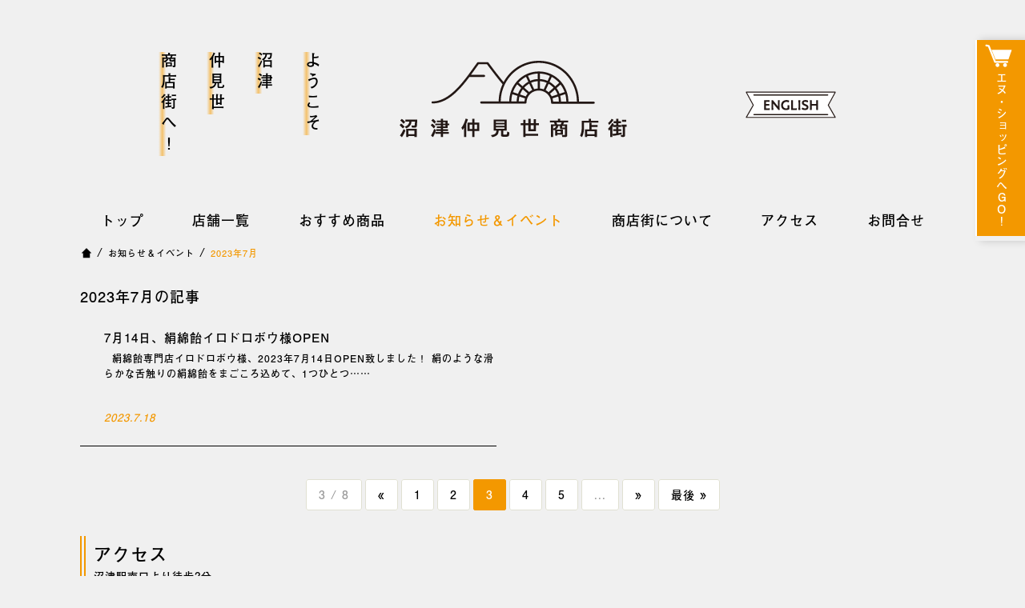

--- FILE ---
content_type: text/html; charset=UTF-8
request_url: https://www.numazu-nakamise.jp/2023/07/page/3/
body_size: 6158
content:
<!DOCTYPE HTML>
<html lang="ja">

<head>
    <meta charset="UTF-8">
    <meta name="viewport" content="width=device-width, initial-scale=1.0, minimum-scale=1.0">
    <meta http-equiv="X-UA-Compatible" content="IE=Edge">
    <title>2023年7月 ｜ お知らせ＆イベント | 沼津仲見世商店街</title>
	<meta name="description" content="沼津仲見世商店街のホームページへようこそ！商店情報からイベント情報やおすすめ商品など魅力的な情報を発信していきます！">
	<meta name="keywords" content="沼津市,沼津,仲見世,仲見世商店街,商店,店,飲食店,地図,場所,駐車場,買い物,ショッピング">
    <link rel="stylesheet" href="https://www.numazu-nakamise.jp/wp/wp-content/themes/nakamise/css/style-pc.css" media="screen and (min-width: 1080px), print">
    <link rel="stylesheet" href="https://www.numazu-nakamise.jp/wp/wp-content/themes/nakamise/css/style-sp.css" media="screen and (max-width: 1079px)">
    <link rel="stylesheet" href="https://www.numazu-nakamise.jp/wp/wp-content/themes/nakamise/css/newscat-pc.css" media="screen and (min-width: 1080px), print">
    <link rel="stylesheet" href="https://www.numazu-nakamise.jp/wp/wp-content/themes/nakamise/css/newscat-sp.css" media="screen and (max-width: 1079px)">
    <link rel="stylesheet" href="https://www.numazu-nakamise.jp/wp/wp-content/themes/nakamise/css/drawer.css" media="screen and (max-width: 1079px)">
	<link rel="stylesheet" href="https://www.numazu-nakamise.jp/wp/wp-content/themes/nakamise/css/animate.css">
    <link rel="apple-touch-icon" href="https://www.numazu-nakamise.jp/wp/wp-content/themes/nakamise/images/apple-touch-icon.png">
    <link rel="icon" type="image/png" sizes="256x256" href="https://www.numazu-nakamise.jp/wp/wp-content/themes/nakamise/images/icon-256x256.png">
    <script src="https://www.numazu-nakamise.jp/wp/wp-content/themes/nakamise/js/jquery-3.4.1.min.js" defer></script>
	<script src="https://www.numazu-nakamise.jp/wp/wp-content/themes/nakamise/js/drawer.js" defer></script>
    <script src="https://www.numazu-nakamise.jp/wp/wp-content/themes/nakamise/js/iscroll.js" defer></script>
	<script src="https://www.numazu-nakamise.jp/wp/wp-content/themes/nakamise/js/pagetop.js" defer></script>
    <script src="https://www.numazu-nakamise.jp/wp/wp-content/themes/nakamise/js/nakamise-page.js" defer></script>
	<link rel="preconnect" href="https://fonts.gstatic.com">
	<link href="https://fonts.googleapis.com/css2?family=Montserrat:ital,wght@1,600&display=swap" rel="stylesheet">
	<script>
	  (function(d) {
		var config = {
		  kitId: 'fmf3cvg',
		  scriptTimeout: 3000,
		  async: true
		},
		h=d.documentElement,t=setTimeout(function(){h.className=h.className.replace(/\bwf-loading\b/g,"")+" wf-inactive";},config.scriptTimeout),tk=d.createElement("script"),f=false,s=d.getElementsByTagName("script")[0],a;h.className+=" wf-loading";tk.src='https://use.typekit.net/'+config.kitId+'.js';tk.async=true;tk.onload=tk.onreadystatechange=function(){a=this.readyState;if(f||a&&a!="complete"&&a!="loaded")return;f=true;clearTimeout(t);try{Typekit.load(config)}catch(e){}};s.parentNode.insertBefore(tk,s)
	  })(document);
	</script>
	
	<!-- Global site tag (gtag.js) - Google Analytics -->
<script async src="https://www.googletagmanager.com/gtag/js?id=UA-188526329-1"></script>
<script>
  window.dataLayer = window.dataLayer || [];
  function gtag(){dataLayer.push(arguments);}
  gtag('js', new Date());

  gtag('config', 'UA-188526329-1');
</script>

	
		<!-- Global site tag (gtag.js) - Google Analytics -->
<script async src="https://www.googletagmanager.com/gtag/js?id=G-7DFDCQCQ8J"></script>
<script>
  window.dataLayer = window.dataLayer || [];
  function gtag(){dataLayer.push(arguments);}
  gtag('js', new Date());

  gtag('config', 'G-7DFDCQCQ8J');
</script>
	
<style id='global-styles-inline-css' type='text/css'>
:root{--wp--preset--aspect-ratio--square: 1;--wp--preset--aspect-ratio--4-3: 4/3;--wp--preset--aspect-ratio--3-4: 3/4;--wp--preset--aspect-ratio--3-2: 3/2;--wp--preset--aspect-ratio--2-3: 2/3;--wp--preset--aspect-ratio--16-9: 16/9;--wp--preset--aspect-ratio--9-16: 9/16;--wp--preset--color--black: #000000;--wp--preset--color--cyan-bluish-gray: #abb8c3;--wp--preset--color--white: #ffffff;--wp--preset--color--pale-pink: #f78da7;--wp--preset--color--vivid-red: #cf2e2e;--wp--preset--color--luminous-vivid-orange: #ff6900;--wp--preset--color--luminous-vivid-amber: #fcb900;--wp--preset--color--light-green-cyan: #7bdcb5;--wp--preset--color--vivid-green-cyan: #00d084;--wp--preset--color--pale-cyan-blue: #8ed1fc;--wp--preset--color--vivid-cyan-blue: #0693e3;--wp--preset--color--vivid-purple: #9b51e0;--wp--preset--gradient--vivid-cyan-blue-to-vivid-purple: linear-gradient(135deg,rgb(6,147,227) 0%,rgb(155,81,224) 100%);--wp--preset--gradient--light-green-cyan-to-vivid-green-cyan: linear-gradient(135deg,rgb(122,220,180) 0%,rgb(0,208,130) 100%);--wp--preset--gradient--luminous-vivid-amber-to-luminous-vivid-orange: linear-gradient(135deg,rgb(252,185,0) 0%,rgb(255,105,0) 100%);--wp--preset--gradient--luminous-vivid-orange-to-vivid-red: linear-gradient(135deg,rgb(255,105,0) 0%,rgb(207,46,46) 100%);--wp--preset--gradient--very-light-gray-to-cyan-bluish-gray: linear-gradient(135deg,rgb(238,238,238) 0%,rgb(169,184,195) 100%);--wp--preset--gradient--cool-to-warm-spectrum: linear-gradient(135deg,rgb(74,234,220) 0%,rgb(151,120,209) 20%,rgb(207,42,186) 40%,rgb(238,44,130) 60%,rgb(251,105,98) 80%,rgb(254,248,76) 100%);--wp--preset--gradient--blush-light-purple: linear-gradient(135deg,rgb(255,206,236) 0%,rgb(152,150,240) 100%);--wp--preset--gradient--blush-bordeaux: linear-gradient(135deg,rgb(254,205,165) 0%,rgb(254,45,45) 50%,rgb(107,0,62) 100%);--wp--preset--gradient--luminous-dusk: linear-gradient(135deg,rgb(255,203,112) 0%,rgb(199,81,192) 50%,rgb(65,88,208) 100%);--wp--preset--gradient--pale-ocean: linear-gradient(135deg,rgb(255,245,203) 0%,rgb(182,227,212) 50%,rgb(51,167,181) 100%);--wp--preset--gradient--electric-grass: linear-gradient(135deg,rgb(202,248,128) 0%,rgb(113,206,126) 100%);--wp--preset--gradient--midnight: linear-gradient(135deg,rgb(2,3,129) 0%,rgb(40,116,252) 100%);--wp--preset--font-size--small: 13px;--wp--preset--font-size--medium: 20px;--wp--preset--font-size--large: 36px;--wp--preset--font-size--x-large: 42px;--wp--preset--spacing--20: 0.44rem;--wp--preset--spacing--30: 0.67rem;--wp--preset--spacing--40: 1rem;--wp--preset--spacing--50: 1.5rem;--wp--preset--spacing--60: 2.25rem;--wp--preset--spacing--70: 3.38rem;--wp--preset--spacing--80: 5.06rem;--wp--preset--shadow--natural: 6px 6px 9px rgba(0, 0, 0, 0.2);--wp--preset--shadow--deep: 12px 12px 50px rgba(0, 0, 0, 0.4);--wp--preset--shadow--sharp: 6px 6px 0px rgba(0, 0, 0, 0.2);--wp--preset--shadow--outlined: 6px 6px 0px -3px rgb(255, 255, 255), 6px 6px rgb(0, 0, 0);--wp--preset--shadow--crisp: 6px 6px 0px rgb(0, 0, 0);}:where(.is-layout-flex){gap: 0.5em;}:where(.is-layout-grid){gap: 0.5em;}body .is-layout-flex{display: flex;}.is-layout-flex{flex-wrap: wrap;align-items: center;}.is-layout-flex > :is(*, div){margin: 0;}body .is-layout-grid{display: grid;}.is-layout-grid > :is(*, div){margin: 0;}:where(.wp-block-columns.is-layout-flex){gap: 2em;}:where(.wp-block-columns.is-layout-grid){gap: 2em;}:where(.wp-block-post-template.is-layout-flex){gap: 1.25em;}:where(.wp-block-post-template.is-layout-grid){gap: 1.25em;}.has-black-color{color: var(--wp--preset--color--black) !important;}.has-cyan-bluish-gray-color{color: var(--wp--preset--color--cyan-bluish-gray) !important;}.has-white-color{color: var(--wp--preset--color--white) !important;}.has-pale-pink-color{color: var(--wp--preset--color--pale-pink) !important;}.has-vivid-red-color{color: var(--wp--preset--color--vivid-red) !important;}.has-luminous-vivid-orange-color{color: var(--wp--preset--color--luminous-vivid-orange) !important;}.has-luminous-vivid-amber-color{color: var(--wp--preset--color--luminous-vivid-amber) !important;}.has-light-green-cyan-color{color: var(--wp--preset--color--light-green-cyan) !important;}.has-vivid-green-cyan-color{color: var(--wp--preset--color--vivid-green-cyan) !important;}.has-pale-cyan-blue-color{color: var(--wp--preset--color--pale-cyan-blue) !important;}.has-vivid-cyan-blue-color{color: var(--wp--preset--color--vivid-cyan-blue) !important;}.has-vivid-purple-color{color: var(--wp--preset--color--vivid-purple) !important;}.has-black-background-color{background-color: var(--wp--preset--color--black) !important;}.has-cyan-bluish-gray-background-color{background-color: var(--wp--preset--color--cyan-bluish-gray) !important;}.has-white-background-color{background-color: var(--wp--preset--color--white) !important;}.has-pale-pink-background-color{background-color: var(--wp--preset--color--pale-pink) !important;}.has-vivid-red-background-color{background-color: var(--wp--preset--color--vivid-red) !important;}.has-luminous-vivid-orange-background-color{background-color: var(--wp--preset--color--luminous-vivid-orange) !important;}.has-luminous-vivid-amber-background-color{background-color: var(--wp--preset--color--luminous-vivid-amber) !important;}.has-light-green-cyan-background-color{background-color: var(--wp--preset--color--light-green-cyan) !important;}.has-vivid-green-cyan-background-color{background-color: var(--wp--preset--color--vivid-green-cyan) !important;}.has-pale-cyan-blue-background-color{background-color: var(--wp--preset--color--pale-cyan-blue) !important;}.has-vivid-cyan-blue-background-color{background-color: var(--wp--preset--color--vivid-cyan-blue) !important;}.has-vivid-purple-background-color{background-color: var(--wp--preset--color--vivid-purple) !important;}.has-black-border-color{border-color: var(--wp--preset--color--black) !important;}.has-cyan-bluish-gray-border-color{border-color: var(--wp--preset--color--cyan-bluish-gray) !important;}.has-white-border-color{border-color: var(--wp--preset--color--white) !important;}.has-pale-pink-border-color{border-color: var(--wp--preset--color--pale-pink) !important;}.has-vivid-red-border-color{border-color: var(--wp--preset--color--vivid-red) !important;}.has-luminous-vivid-orange-border-color{border-color: var(--wp--preset--color--luminous-vivid-orange) !important;}.has-luminous-vivid-amber-border-color{border-color: var(--wp--preset--color--luminous-vivid-amber) !important;}.has-light-green-cyan-border-color{border-color: var(--wp--preset--color--light-green-cyan) !important;}.has-vivid-green-cyan-border-color{border-color: var(--wp--preset--color--vivid-green-cyan) !important;}.has-pale-cyan-blue-border-color{border-color: var(--wp--preset--color--pale-cyan-blue) !important;}.has-vivid-cyan-blue-border-color{border-color: var(--wp--preset--color--vivid-cyan-blue) !important;}.has-vivid-purple-border-color{border-color: var(--wp--preset--color--vivid-purple) !important;}.has-vivid-cyan-blue-to-vivid-purple-gradient-background{background: var(--wp--preset--gradient--vivid-cyan-blue-to-vivid-purple) !important;}.has-light-green-cyan-to-vivid-green-cyan-gradient-background{background: var(--wp--preset--gradient--light-green-cyan-to-vivid-green-cyan) !important;}.has-luminous-vivid-amber-to-luminous-vivid-orange-gradient-background{background: var(--wp--preset--gradient--luminous-vivid-amber-to-luminous-vivid-orange) !important;}.has-luminous-vivid-orange-to-vivid-red-gradient-background{background: var(--wp--preset--gradient--luminous-vivid-orange-to-vivid-red) !important;}.has-very-light-gray-to-cyan-bluish-gray-gradient-background{background: var(--wp--preset--gradient--very-light-gray-to-cyan-bluish-gray) !important;}.has-cool-to-warm-spectrum-gradient-background{background: var(--wp--preset--gradient--cool-to-warm-spectrum) !important;}.has-blush-light-purple-gradient-background{background: var(--wp--preset--gradient--blush-light-purple) !important;}.has-blush-bordeaux-gradient-background{background: var(--wp--preset--gradient--blush-bordeaux) !important;}.has-luminous-dusk-gradient-background{background: var(--wp--preset--gradient--luminous-dusk) !important;}.has-pale-ocean-gradient-background{background: var(--wp--preset--gradient--pale-ocean) !important;}.has-electric-grass-gradient-background{background: var(--wp--preset--gradient--electric-grass) !important;}.has-midnight-gradient-background{background: var(--wp--preset--gradient--midnight) !important;}.has-small-font-size{font-size: var(--wp--preset--font-size--small) !important;}.has-medium-font-size{font-size: var(--wp--preset--font-size--medium) !important;}.has-large-font-size{font-size: var(--wp--preset--font-size--large) !important;}.has-x-large-font-size{font-size: var(--wp--preset--font-size--x-large) !important;}
/*# sourceURL=global-styles-inline-css */
</style>
</head>

<body class="drawer drawer--right">
    <div id="container-r">
        <div id="header-cover">
			<div class="header-logo-box">
				<div id="header-r-logo">
					<a href="https://www.numazu-nakamise.jp/">
						<img src="https://www.numazu-nakamise.jp/wp/wp-content/themes/nakamise/images/header_logo.png" alt="沼津仲見世商店街" width="301" height="116">
					</a>
				</div>
			</div>
			<div id="header-r">
				<h1><span>ようこそ</span><br><span>沼津</span><br><span>仲見世</span><br><span>商店街へ！</span></h1>
				<div class="header-r-en">
					<a href="https://www.numazu-nakamise.jp/english" target="_blank">
						<img src="https://www.numazu-nakamise.jp/wp/wp-content/themes/nakamise/images/header_en.png" alt="ENGLISH" width="125" height="42" title="">
					</a>
				</div>
			</div>
			<!--menu-->
			<div id="grobalmenu">
				<button type="button" class="drawer-toggle drawer-hamburger">
					<span class="sr-only">toggle navigation</span>
					<span class="drawer-hamburger-icon"></span></button>
				<nav class="drawer-nav">
					<ul class="menu-r drawer-menu">
						<li><a href="https://www.numazu-nakamise.jp/">トップ</a></li>
						<li class="br_sp"><a href="https://www.numazu-nakamise.jp/about">商店街について</a></li>
						<li class="br_sp"><a href="https://www.numazu-nakamise.jp/about#old">商店街の歴史</a></li>
						<li class="br_sp"><a href="https://www.numazu-nakamise.jp/about#admin">運営組織</a></li>
						<li><a href="https://www.numazu-nakamise.jp/shop">店舗一覧</a></li>
						<li class="br_sp"><a href="https://www.numazu-nakamise.jp/shop">商店街マップ</a></li>
						<li><a href="https://www.numazu-nakamise.jp/recommendation">おすすめ商品</a></li>
						<li class="br_sp"><a href="https://store.shopping.yahoo.co.jp/n-shopping/" target="_blank">エヌ・ショッピング Yahoo店</a></li>
						<li class="br_sp"><a href="https://www.facebook.com/n.nakamise/" target="_blank">facebookページ</a></li>
						<li class="menu-active"><a href="https://www.numazu-nakamise.jp/news">お知らせ＆イベント</a></li>
						<li class="pc-br"><a href="https://www.numazu-nakamise.jp/about">商店街について</a></li>
						<li><a href="https://www.numazu-nakamise.jp/#access">アクセス</a></li>
						<li><a href="https://www.numazu-nakamise.jp/#contact">お問合せ</a></li>
						<li class="br_sp"><a href="https://www.numazu-nakamise.jp/about#link">リンク</a></li>
						<li class="br_sp"><a href="https://www.numazu-nakamise.jp/english" target="_blank">ENGLISH</a></li>
					</ul>
				</nav>
			</div>
			<!--menu end-->
        </div>
		
		<div class="side-btn pc-br">
			<p class="side-page-btn"><a href="https://store.shopping.yahoo.co.jp/n-shopping/" target="_blank" title="エヌ・ショッピング　Yahoo!店へ">エヌ・ショッピングへGO!</a></p>
		</div><main>
	<div id="page-contents">
		<p class="pan pc-br"><a href="https://www.numazu-nakamise.jp/" title="トップページへ"><img src="https://www.numazu-nakamise.jp/wp/wp-content/themes/nakamise/images/shop/pan_home_off.png" alt="トップページへ" width="15" height="15"></a> / <a href="https://www.numazu-nakamise.jp/news">お知らせ＆イベント</a> / <span>2023年7月</span></p>

		<div class="newspage-contents">
			<p class="cat-title">2023年7月の記事</p>
			<div class="news-contents-box">
									<article>
						<div class="news-contents-box-right-flex">
							<p class="article_img2"><a href="https://www.numazu-nakamise.jp/2023/07/18/7%e6%9c%8814%e6%97%a5%e3%80%81%e7%b5%b9%e7%b6%bf%e9%a3%b4%e3%82%a4%e3%83%ad%e3%83%89%e3%83%ad%e3%83%9c%e3%82%a6%e6%a7%98open/"></a></p>
							<div class="news-contents-box-right-come news-page-inner">
								<h3><a href="https://www.numazu-nakamise.jp/2023/07/18/7%e6%9c%8814%e6%97%a5%e3%80%81%e7%b5%b9%e7%b6%bf%e9%a3%b4%e3%82%a4%e3%83%ad%e3%83%89%e3%83%ad%e3%83%9c%e3%82%a6%e6%a7%98open/">7月14日、絹綿飴イロドロボウ様OPEN</a></h3>
								<p>
								&nbsp;






絹綿飴専門店イロドロボウ様、2023年7月14日OPEN致しました！




絹のような滑らかな舌触りの絹綿飴をまごころ込めて、1つひとつ……								</p>
								<div class="news-time">
									<time>2023.7.18</time>
									<!--<p class="cat-link"><a href="">お知らせ</a></p>-->
								</div>
							</div>
						</div>
					</article>
							</div>
			<div class="prev">
				<div class='wp-pagenavi' role='navigation'>
<span class='pages'>3 / 8</span><a class="previouspostslink" rel="prev" aria-label="前のページ" href="https://www.numazu-nakamise.jp/2023/07/page/2/">«</a><a class="page smaller" title="ページ 1" href="https://www.numazu-nakamise.jp/2023/07/">1</a><a class="page smaller" title="ページ 2" href="https://www.numazu-nakamise.jp/2023/07/page/2/">2</a><span aria-current='page' class='current'>3</span><a class="page larger" title="ページ 4" href="https://www.numazu-nakamise.jp/2023/07/page/4/">4</a><a class="page larger" title="ページ 5" href="https://www.numazu-nakamise.jp/2023/07/page/5/">5</a><span class='extend'>...</span><a class="nextpostslink" rel="next" aria-label="次のページ" href="https://www.numazu-nakamise.jp/2023/07/page/4/">»</a><a class="last" aria-label="Last Page" href="https://www.numazu-nakamise.jp/2023/07/page/8/">最後 »</a>
</div>			</div>
		</div>

		<div id="access" class="map-contents">
			<div class="news-title">
				<h2>アクセス<br><span>沼津駅南口より徒歩2分</span></h2>
			</div>
		</div>
		<div class="gmap">
			<iframe src="https://www.google.com/maps/embed?pb=!1m18!1m12!1m3!1d1372.4475870455315!2d138.85797765442638!3d35.100496001536314!2m3!1f0!2f0!3f0!3m2!1i1024!2i768!4f13.1!3m3!1m2!1s0x60198560e95a08a3%3A0x5d31257c2da31d5d!2z5rK85rSl5biC5Luy6KaL5LiW5ZWG5bqX6KGX!5e0!3m2!1sja!2sjp!4v1610434121425!5m2!1sja!2sjp" width="100%" height="400" frameborder="0" style="border:0;" allowfullscreen="" aria-hidden="false" tabindex="0"></iframe>
		</div>
		<div class="facebook-btn">
			<p><a href="https://www.facebook.com/n.nakamise/" target="_blank"><span>公式アカウントをフォローして<br class="br_tb">最新情報をチェック！</span></a></p>
		</div>
		<div id="contact" class="contact-contents">
			<h2>お問合せ</h2>
			<h3>沼津仲見世商店街振興組合</h3>
			<p><a href="tel:0559632580">TEL 055-963-2580</a><br><a href="mailto:info@numazu-nakamise.jp">Mail:  info@numazu-nakamise.jp</a></p>
		</div>
		<div class="shopping-contents">
			<h3>ネットショッピングへのお問合せはこちら</h3>
			<p><a href="tel:0559435322">TEL 055-943-5322</a><br></p>
		</div>
	</div>
</main>
<div id="pagetop"><p class="pagetop_btt"><img src="https://www.numazu-nakamise.jp/wp/wp-content/themes/nakamise/images/icon-pagetop.png" alt="PAGETOP" width="104" height="60" class="link_rotate"></p></div>
        <footer>
			<div class="footer-inner">
				<div class="footer-inner-left">
					<img src="https://www.numazu-nakamise.jp/wp/wp-content/themes/nakamise/images/footer_logo.png" alt="沼津仲見世商店街" width="232" height="89">
					<p>〒410-0801静岡県沼津市大手町5-8-1 仲見世ビル ウェスト2F</p>
				</div>
				<div class="footer-inner-right">
					<ul>
						<li><a href="https://www.numazu-nakamise.jp/">トップページ</a></li>
						<li><a href="https://www.numazu-nakamise.jp/about">商店街について</a></li>
						<li><a href="https://www.numazu-nakamise.jp/about#old">商店街の歴史</a></li>
						<li><a href="https://www.numazu-nakamise.jp/about#admin">運営組織</a></li>
					</ul>
					<ul>
						<li><a href="https://www.numazu-nakamise.jp/shop">店舗一覧</a></li>
						<li><a href="https://www.numazu-nakamise.jp/shop">商店街マップ</a></li>
						<li><a href="https://www.numazu-nakamise.jp/recommendation">おすすめ商品</a></li>
						<li><a href="https://store.shopping.yahoo.co.jp/n-shopping/" target="_blank">エヌ・ショッピング Yahoo店</a></li>
						<li><a href="https://www.facebook.com/n.nakamise/" target="_blank">facebookページ</a></li>
					</ul>
					<ul>
						<li><a href="https://www.numazu-nakamise.jp/news">お知らせ＆イベント</a></li>
						<li><a href="https://www.numazu-nakamise.jp/#access">アクセス</a></li>
						<li><a href="https://www.numazu-nakamise.jp/#contact">お問合せ</a></li>
						<li><a href="https://www.numazu-nakamise.jp/about#link">リンク</a></li>
						<li><a href="https://www.numazu-nakamise.jp/english">ENGLISH</a></li>
					</ul>
				</div>
			</div>
			<p class="copy">&copy; 沼津仲見世商店街振興組合 All rights reserved.</p>
        </footer>
    </div>
	<script src="https://www.numazu-nakamise.jp/wp/wp-content/themes/nakamise/js/wow.js"></script>
	<!--アニメーションjsの呼び出し-->
	<script>
		new WOW().init();
	</script>
<script>
$(window).load(function() {
    var ahash = location.hash;
    var gotoNum = $(ahash).offset().top;
    $('html,body').animate({ scrollTop: gotoNum }, 'slow');
    return false;
});
</script>
<script type="speculationrules">
{"prefetch":[{"source":"document","where":{"and":[{"href_matches":"/*"},{"not":{"href_matches":["/wp/wp-*.php","/wp/wp-admin/*","/wp/wp-content/uploads/*","/wp/wp-content/*","/wp/wp-content/plugins/*","/wp/wp-content/themes/nakamise/*","/*\\?(.+)"]}},{"not":{"selector_matches":"a[rel~=\"nofollow\"]"}},{"not":{"selector_matches":".no-prefetch, .no-prefetch a"}}]},"eagerness":"conservative"}]}
</script>
<!-- Custom Facebook Feed JS -->
<script type="text/javascript">var cffajaxurl = "https://www.numazu-nakamise.jp/wp/wp-admin/admin-ajax.php";
var cfflinkhashtags = "true";
</script>
<!-- YouTube Feeds JS -->
<script type="text/javascript">

</script>
<!-- Instagram Feed JS -->
<script type="text/javascript">
var sbiajaxurl = "https://www.numazu-nakamise.jp/wp/wp-admin/admin-ajax.php";
</script>
<script type="text/javascript" src="https://yubinbango.github.io/yubinbango/yubinbango.js" id="yubinbango-js"></script>
</body>

</html>

--- FILE ---
content_type: text/css
request_url: https://www.numazu-nakamise.jp/wp/wp-content/themes/nakamise/css/style-pc.css
body_size: 3339
content:
@charset "UTF-8";

/* reset */
html {
    overflow: -moz-scrollbars-vertical;
    overflow-y: scroll;
    overscroll-behavior-y: none;
}
body {
    margin: 0;
    letter-spacing: 1px;
    font-size: 14px;
	font-family: a-otf-futo-go-b101-pr6n, sans-serif;
	font-weight: 500;
	font-style: normal;
	background: #f0f0f0;
    /*font-family: -apple-system, BlinkMacSystemFont, "Helvetica Neue", HelveticaNeue, "Segoe UI", "ヒラギノ角ゴ ProN W3", "Hiragino Kaku Gothic ProN W3", HiraKakuProN-W3, "ヒラギノ角ゴ ProN", "Hiragino Kaku Gothic ProN", "ヒラギノ角ゴ Pro", "Hiragino Kaku Gothic Pro", "游ゴシック体", YuGothic, "Yu Gothic M", "游ゴシック Medium", "Yu Gothic Medium", "メイリオ", Meiryo, Osaka, "ＭＳ Ｐゴシック", "MS PGothic", sans-serif;*/
    line-height: 1.6;
}
main,
article,
aside,
details,
figcaption,
figure,
footer,
header,
hgroup,
menu,
nav,
section {
    display: block;
    margin: 0;
    padding: 0;
}
h1,
h2,
h3,
h4,
h5,
strong,
p,
td,
div,
dl,
dt,
dd,
ul,
ol,
li {
    box-sizing: border-box;
    margin: 0;
    padding: 0;
}
img {
    border: 0;
    vertical-align: bottom;
}
.br_sp {
    display: none !important;
}
.br_tb {
	display: none !important;
}
@-moz-document url-prefix() {
	.br_tb {
		display: none !important;
	}
}
a {
	text-decoration: none;
}

/* 全ページ共通 */
a[href^="tel:"] {
    pointer-events: none;
}
.side-page-btn {
	position: fixed;
    top: 50px;
    right: 0;
    z-index: 30;
    text-align: center;
    color: inherit;
    -webkit-box-shadow: 6px 0 10px 0 rgba(0,0,0,.18);
    box-shadow: 6px 0 10px 0 rgba(0,0,0,.18);
    -webkit-transition: background-position .3s ease-in-out 0s;
    transition: background-position .3s ease-in-out 0s;
    cursor: pointer;
}
.side-page-btn a {
    position: relative;
    z-index: 2;
    background-color: #f39800;
    border-left: 2px solid #fff;
    color: #fff !important;
    line-height: 60px;
    overflow: hidden;
	/*height: 233px;*/
	padding-top: 40px;
	padding-bottom: 10px;
	writing-mode: vertical-rl;
	-ms-writing-mode: tb-rl;
	text-orientation: upright;
}
.side-page-btn a:before {
    position: absolute;
	content: "";
	background: url("../images/cart_icon.png");
	width: 38px;
	height: 38px;
	top: 0;
	left: -7px;
	right: 0;
	margin: auto;
}
#container-r a {
    color: #000;
	transition: color 0.5s;
}
#container-r a:hover {
    color: #f39800;
}
#header-cover {
	padding-top: 65px;
}
.header-logo-box {
	position: relative;
	width: 1080px;
	margin: 0 auto;
}
#header-r-logo {
	position: absolute;
	left: 0;
	right: 0;
	text-align: center;
}
#header-r {
	width: 1080px;
	margin-left: auto;
	margin-right: auto;
	display: -webkit-box;
    display: -webkit-flex;
    display: -ms-flexbox;
    display:         flex;
	justify-content: space-between;
	align-items: center;
}
#header-r h1 {
	font-size: 20px;
	-webkit-writing-mode: vertical-rl;
	-moz-writing-mode: vertical-rl;
	-ms-writing-mode: tb-rl;
	-ms-writing-mode: vertical-rl;
	writing-mode: vertical-rl;
	line-height: 3;
	margin-left: 80px;
	letter-spacing: 6px;
}
@-moz-document url-prefix(){
	#header-r h1 {
		height: 135px;
		font-size: 20px;
		-webkit-writing-mode: vertical-rl;
		-moz-writing-mode: vertical-rl;
		-ms-writing-mode: tb-rl;
		-ms-writing-mode: vertical-rl;
		writing-mode: vertical-rl;
		line-height: 3;
		margin-left: 80px;
		letter-spacing: 6px;
		width: 220px;
	}
}
#header-r h1 span {
	background-image: linear-gradient(to left, rgba(240, 240, 240, 0) 60%, rgba(245, 173, 51, 0.7) 75%, rgba(240, 240, 240, 0) 90%);
	background-image: -moz-linear-gradient(to left, rgba(240, 240, 240, 0) 60%, rgba(245, 173, 51, 0.7) 75%, rgba(240, 240, 240, 0) 90%);
	background-image: -webkit-linear-gradient(to left, rgba(240, 240, 240, 0) 60%, rgba(245, 173, 51, 0.7) 75%, rgba(240, 240, 240, 0) 90%);
	background-image: -ms-linear-gradient(to left, rgba(240, 240, 240, 0) 60%, rgba(245, 173, 51, 0.7) 75%, rgba(240, 240, 240, 0) 90%);
}
#top-slide {
    position: relative;
}
#top-slide-come {
    width: 1080px;
	margin-left: auto;
	margin-right: auto;
	position: relative;
}
#top-slide-come img {
	position: absolute;
    right: 60px;
    top: -615px;
    z-index: 5;
}
.header-r-en {
	margin-right: 130px;
	z-index: 1;
}
#top-contents {
	margin-top: 80px;
	padding-bottom: 30px;
}
#banner {
	width: 1080px;
	margin-left: auto;
	margin-right: auto;
	background: #f39800;
	padding: 43px 68px 33px 68px;
	display: flex;
	justify-content: space-between;
	align-content: center;
	align-items: center;
	position: relative;
	transition: 0.5s;
}
#banner:before {
	position: absolute;
	content: "";
	background: url("../images/shopbanner_top.png");
	width: 1080px;
	height: 13px;
	top: -10px;
	left: 0;
	right: 0;
	margin: auto;
}
.banner-com {
	text-align: center;
}
.banner-com .sub1 {
	font-size: 18px;
	color: #fff;
}
.banner-com h3 {
	font-size: 28px;
	color: #fff;
	margin-top: 10px;
}
.banner-com .sub2 {
	font-size: 16px;
	color: #fff;
	margin-top: 10px;
}
.banner-com .yahoo-logo {
	margin-top: 25px;
}
.pagetop {
    position: fixed;
    right: 10px;
    bottom: 5px;
    z-index: 50;
    cursor: pointer;
}
#pagetop {
	text-align: center;
    position: fixed;
    right: 1vw;
    bottom: 2vw;
	display: block;
	z-index: 999;
}
.pagetop_btt {
	display: block;
	cursor:pointer;
	z-index: 999;
	transition: 0.3s;	
}
.pagetop_btt:hover {
	transform: translateY(-10px);
	opacity: 0.9;
}
#banner-contents a {
    width: 1080px;
    margin-left: auto;
    margin-right: auto;
    display: block;
}
#banner-contents a:hover #banner {
    opacity: 0.7;
}

/* メニュー */
#grobalmenu button {
    display: none;
}
#grobalmenu {
    position: relative;
}
.menu-r {
    display: -webkit-box;
    display: -webkit-flex;
    display: -ms-flexbox;
    display:         flex;
    align-items: center;
    justify-content: space-between;
	width: 1080px;
    padding: 0;
    margin-left: auto;
    margin-right: auto;
    list-style: none;
    font-size: 17px;
	margin-top: 50px;
}
.menu-r li {
    text-align: center;
}
.menu-r li a {
    position: relative;
    display: block;
    padding: 0 1.5em;
    text-decoration: none;
    line-height: 60px;
    transition: color 0.5s;
}
.menu-r li a:hover {
	color: #f39800;
}
.menu-r .menu-active a {
	color: #f39800 !important;
}
.menu-r li.sp_menu,
.menu-r li.sp_tel {
    display: none;
}
.menu-r ul {
    display: none;
}

/*アクセス*/
.map-contents {
	margin-top: 40px;
    width: 1080px;
    margin-left: auto;
    margin-right: auto;
}
.map-contents .news-title {
	width: 1080px;
	margin-left: auto;
	margin-right: auto;
}
.map-contents .news-title h2 {
	font-size: 22px;
	line-height: 1.1;
	padding-left: 10px;
	padding-top: 10px;
	padding-bottom: 10px;
	border-left: double 7px #f39800;
}
.map-contents .news-title span {
	font-size: 13px;
}
.gmap {
	margin-top: 30px;
	position: relative;
}
.gmap:after {
	position: absolute;
	content: "";
	background: url("../images/access_icon.png");
	width: 132px;
	height: 132px;
	right: 0;
	left: 0;
    bottom: -60px;
	margin: auto;
}

/*facebookボタン*/
.facebook-btn {
	margin-top: 100px;
    text-align: center;
}
.facebook-btn span {
	border: 4px solid #f39800;
	border-radius: 35px;
	font-size: 15px;
	padding-top: 25px;
	padding-bottom: 25px;
	padding-left: 35px;
	padding-right: 85px;
	background: #fff;
}
.facebook-btn a {
	border: 4px solid #f39800;
	border-radius: 35px;
	font-size: 15px;
	padding-top: 25px;
	padding-bottom: 25px;
	padding-left: 5px;
	padding-right: 5px;
	position: relative;
}
.facebook-btn a:after {
	position: absolute;
	content: "";
	background: url("../images/facebook_icon.png");
	width: 36px;
	height: 36px;
	right: 35px;
    top: 18px;
	transition: 0.5s;
}
.facebook-btn a:hover:after {
	position: absolute;
	content: "";
	background: url("../images/facebook_icon_on.png");
	width: 36px;
	height: 36px;
	right: 35px;
    top: 18px;
}

/*お問合せ*/
.contact-contents {
	margin-top: 100px;
	text-align: center;
}
.contact-contents h2 {
	font-size: 24px;
	position: relative;
}
.contact-contents h2:before {
	position: absolute;
	content: "";
	background: url("../images/contact_icon.png");
	width: 74px;
	height: 33px;
    top: -35px;
	left: 0;
	right: 0;
	margin: auto;
}
.contact-contents h3 {
	font-size: 15px;
	margin-top: 13px;
	background: rgba(243, 152, 0, 0.4);
	display: inline-block;
	padding-left: 10px;
	padding-right: 10px;
}
.contact-contents p {
	font-size: 15px;
	margin-top: 13px;
	line-height: 1.8;
}
.shopping-contents {
	margin-top: 30px;
	text-align: center;
}
.shopping-contents h3 {
	font-size: 15px;
	margin-top: 13px;
	display: inline-block;
	border-bottom: 2px solid #f39800;
	position: relative;
}
.shopping-contents h3:before {
    content: '';
    display: inline-block;
    position: absolute;
    top: 29px;
    left: 50%;
    width: 0;
    height: 0;
    margin-top: -5px;
    border-top: 10px solid #f39800;
    border-right: 6px solid transparent;
    border-bottom: 6px solid transparent;
    border-left: 6px solid transparent;
}
.shopping-contents h3:after {
    content: '';
    display: inline-block;
    position: absolute;
    top: 25px;
    left: 50%;
    width: 0;
    height: 0;
    margin-top: -5px;
    border-top: 10px solid #f0f0f0;
    border-right: 6px solid transparent;
    border-bottom: 6px solid transparent;
    border-left: 6px solid transparent;
}
.shopping-contents p {
	font-size: 15px;
	margin-top: 13px;
	line-height: 1.8;
}

/*フッター*/
footer {
	background: #f39800
}
.footer-inner {
	width: 1080px;
	margin-left: auto;
	margin-right: auto;
	padding-top: 20px;
	padding-bottom: 20px;
	display: flex;
	justify-content: space-between;
}
.footer-inner-left p {
	font-size: 13px;
	color: #fff;
	margin-top: 10px;
}
.footer-inner-right {
	display: flex;
}
.footer-inner-right ul {
	list-style: none;
}
.footer-inner-right ul:nth-of-type(2) {
	margin-left: 75px;
}
.footer-inner-right ul:nth-of-type(3) {
	margin-left: 65px;
}
.footer-inner-right ul li {
	margin-bottom: 5px;
}
.footer-inner-right ul li a {
	font-size: 13px;
	color: #fff !important;
}
.footer-inner-right ul li a {
	display: inline-block;
	padding: 0 0 5px;
	text-decoration: none;
}
.footer-inner-right ul li a::after {
	border-bottom: solid 2px #fff;
	bottom: 0;
	content: "";
	display: block;
	transition: all .3s ease;
	-webkit-transition: all .3s ease;
	width: 0;
}
.footer-inner-right ul li a:hover::after {
	width: 100%;
}
.copy {
	width: 1080px;
	margin-left: auto;
	margin-right: auto;
	text-align: right;
	padding-bottom: 20px;
	color: #fff;
	font-size: 13px;
}

/* 下層ページ共通 */
#page-contents {
	/*margin-top: 20px;*/
	padding-bottom: 30px;
}
.pan {
	width: 1080px;
	margin-left: auto;
	margin-right: auto;
}
.pan img {
	vertical-align: text-top;
}
.pan a {
	font-size: 11px;
}
.pan span {
	font-size: 11px;
	color: #f39800;
}
#banner2 {
	margin-left: auto;
	margin-right: auto;
	background: #f39800;
	position: relative;
	transition: 0.5s;
}
#banner2:before {
	position: absolute;
	content: "";
	background: url("../images/shopbanner_top.png");
	width: 100%;
	height: 13px;
	top: -10px;
	left: 0;
	right: 0;
	margin: auto;
}
.banner2-inner {
	width: 1080px;
	margin-left: auto;
	margin-right: auto;
	padding: 43px 68px 33px 68px;
	display: flex;
	justify-content: space-between;
	align-content: center;
	align-items: center;
}
.banner-com {
	text-align: center;
}
.banner-com .sub1 {
	font-size: 18px;
	color: #fff;
}
.banner-com h3 {
	font-size: 28px;
	color: #fff;
	margin-top: 10px;
}
.banner-com .sub2 {
	font-size: 16px;
	color: #fff;
	margin-top: 10px;
}
.banner-com .yahoo-logo {
	margin-top: 25px;
}
#banner-contents2 a {
    width: 100%;
    display: block;
}
#banner-contents2 a:hover #banner2 {
    opacity: 0.7;
}
footer.page-footer {
	background: none
}
.copy2 {
	width: 1080px;
	margin-left: auto;
	margin-right: auto;
	text-align: center;
	padding-bottom: 20px;
	color: #000;
	font-size: 13px;
}
.copy3 {
	width: 1080px;
	margin-left: auto;
	margin-right: auto;
	text-align: center;
	padding-bottom: 20px;
	color: #000;
	font-size: 13px;
	padding-top: 20px;
}

/*シェアボタン*/
.share {
	width: 145px;
	margin-top: 80px;
}
.share ul {
	display: flex;
	justify-content: space-between;
	align-items: center;
}
.share ul {
	list-style: none;
}
.share ul li {
	font-size: 14px;
}

/*wp-pagenavi base*/
.wp-pagenavi {
	clear: both;
	text-align:center;

}
.wp-pagenavi a, .wp-pagenavi span {
	color: #999;
	background-color: #FFF;
	border: solid 1px #e0e0d2;
	padding: 8px 15px;
	margin: 0 2px;
	white-space: nowrap;
	-moz-border-radius: 3px;
	-webkit-border-radius: 3px;
	border-radius: 3px;
	-webkit-transition: 0.2s ease-in-out;
	-moz-transition: 0.2s ease-in-out;
	-o-transition: 0.2s ease-in-out;
	transition: 0.2s ease-in-out;
	text-align: center;
	text-decoration:none;
}
.wp-pagenavi a:hover{
    color:#FFF; 
    background-color:#999; 
    border-color:#999;
    }
.wp-pagenavi span.current{
	color: #FFF;
	background-color: #f39800;
	border-color: #f39800;
	font-weight: bold;
    }


@keyframes color {
    from {
        transform: translateX(-100%);
    }

    to {
        transform: translateX(0);
    }
}
@keyframes maskOut {
    from {
        transform: translateX(0);
    }

    to {
        transform: translateX(100%);
    }
}

--- FILE ---
content_type: text/css
request_url: https://www.numazu-nakamise.jp/wp/wp-content/themes/nakamise/css/newscat-pc.css
body_size: 650
content:
@charset "UTF-8";

.newspage-contents {
    width: 1080px;
    margin-left: auto;
    margin-right: auto;
}
.newspage-contents .news-contents-box {
	margin-top: 5px;
	display: flex;
	justify-content: space-between;
	flex-wrap: wrap;
}
.newspage-contents article {
	border-bottom: 1px solid #000;
	padding-bottom: 25px;
}
.newspage-contents article h3 {
	font-size: 15px;
	margin-top: 5px;
}
.newspage-contents article p {
	font-size: 12px;
	margin-top: 5px;
}
.newspage-contents article {
	width: 520px;
}
.newspage-contents article .article_img {
	position: relative
}
.newspage-contents article .article_img:after {
	position: absolute;
	content: "";
	background: url("../images/pickup.png");
	width: 82px;
	height: 82px;
	left: 0px;
    top: 0px;
}
.newspage-contents .news-contents-box-right {
	width: 520px;
}
.newspage-contents article {
	position: relative;
}
.newspage-contents article:nth-of-type(2n):before {
	content: "";
    position: absolute;
    top: 6px;
    left: -20px;
    display: block;
    width: 1px;
    height: 240px;
    margin: -10px 0 0;
    background: #000;
}
.newspage-contents .news-contents-box-right article {
	border-bottom: 1px solid #000;
}
.newspage-contents article:nth-of-type(n+3) {
	margin-top: 28px;
}
.newspage-contents .news-contents-box-right article:nth-of-type(n+2) {
	margin-top: 28px;
}
.newspage-contents .news-contents-box-right article h3 {
	font-size: 15px;
	margin-top: 5px;
}
.newspage-contents .news-contents-box-right article p {
	font-size: 10px;
	margin-top: 5px;
}
.news-time {
	margin-top: 25px;
	font-size: 13px;
	display: flex;
	justify-content: space-between;
	align-items: baseline;
}
.cat-link a {
	border-bottom: 2px solid #000;
	padding-bottom: 3px;
	transition: 0.5s !important;
}
.cat-link a:hover {
	border-bottom: 2px solid #f39800;
}
time {
	font-weight: 600;
    font-style: italic;
	color: #f39800;
}
.news-contents-box-right-flex {
	display: flex
}
.news-contents-box-right-come {
    margin-left: 20px;
}
.news-contents-box-right-flex .article_img {
    margin-left: 10px;
}
.news-contents-box-right-flex .news-time {
	margin-top: 35px;
}
.news-contents-box-right-flex .news-time .cat-link a {
	font-size: 13px;
}
article .news-page-inner h3 {
    font-size: 15px;
    margin-top: 5px;
}
article .news-page-inner p {
    font-size: 12px;
    margin-top: 5px;
}
.newspage-contents article .article_img2 {
	position: relative
}
.news-contents-box-right-flex .article_img2 {
    margin-left: 10px;
}
.prev {
	margin-top: 50px;
	display: flex;
	justify-content: center;
}
.prev p:nth-of-type(2) {
	margin-left: 40px;
}
.cat-title {
    margin-top: 30px;
    margin-bottom: 20px;
    font-size: 18px;
}

--- FILE ---
content_type: text/css
request_url: https://www.numazu-nakamise.jp/wp/wp-content/themes/nakamise/css/style-sp.css
body_size: 3755
content:
@charset "UTF-8";

/* reset */
body {
    margin: 0;
    line-height: 1;
}
h1,
h2,
h3,
h4,
h5,
h6 {
    margin: 0;
    padding: 0;
}

main,
article,
aside,
details,
figcaption,
figure,
footer,
header,
hgroup,
menu,
nav,
section,
p,
dl,
dt,
dd {
    display: block;
    box-sizing: border-box;
    margin: 0;
    padding: 0;
}
hr {
    display: block;
    height: 1px;
    margin: 1em 0;
    padding: 0;
    border: 0;
    border-top: 1px solid #cccccc;
}
ul,
ol {
    margin: 0;
    padding: 0;
}
li {
    margin: 0;
    padding: 0;
}
a {
    position: relative;
    z-index: 100;
	text-decoration: none;
    -webkit-tap-highlight-color: transparent;
}
/* はみ出し対策 */
html {
    font-size: 62.5%;

    -webkit-text-size-adjust: 100%;
}
body {
    width: 100%;
    margin: 0;
    padding: 0;
    font-size: 1.4em;
	font-family: a-otf-futo-go-b101-pr6n, sans-serif;
	font-weight: 500;
	font-style: normal;
	background: #f0f0f0;
    /*font-family: -apple-system, BlinkMacSystemFont, "Helvetica Neue", HelveticaNeue, "Segoe UI", "ヒラギノ角ゴ ProN W3", "Hiragino Kaku Gothic ProN W3", HiraKakuProN-W3, "ヒラギノ角ゴ ProN", "Hiragino Kaku Gothic ProN", "ヒラギノ角ゴ Pro", "Hiragino Kaku Gothic Pro", "游ゴシック体", YuGothic, "Yu Gothic M", "游ゴシック Medium", "Yu Gothic Medium", "メイリオ", Meiryo, Osaka, "ＭＳ Ｐゴシック", "MS PGothic", sans-serif;*/
    line-height: 1.4;
}
img {
    max-width: 100%;
    height: auto;
    border: 0;
    vertical-align: bottom;
}
.pc-br {
    display: none !important;
}

/* 全ページ共通 */
.side-page-btn {
	position: fixed;
    top: 50px;
    right: 0;
    z-index: 30;
    text-align: center;
    color: inherit;
    -webkit-box-shadow: 6px 0 10px 0 rgba(0,0,0,.18);
    box-shadow: 6px 0 10px 0 rgba(0,0,0,.18);
    -webkit-transition: background-position .3s ease-in-out 0s;
    transition: background-position .3s ease-in-out 0s;
    cursor: pointer;
}
.side-page-btn a {
    position: relative;
    z-index: 2;
    background-color: #f39800;
    border-left: 2px solid #fff;
    color: #fff !important;
    line-height: 60px;
    overflow: hidden;
	/*height: 233px;*/
	padding-top: 40px;
	padding-bottom: 10px;
	writing-mode: vertical-rl;
	-ms-writing-mode: tb-rl;
	text-orientation: upright;
}
.side-page-btn a:before {
    position: absolute;
	content: "";
	background: url("../images/cart_icon.png");
	width: 38px;
	height: 38px;
	top: 0;
	left: -7px;
	right: 0;
	margin: auto;
}
#container-r a {
    color: #000;
}

#header-cover {
	padding-top: 30px;
}
.header-logo-box {
	position: relative;
	margin: 0 auto;
}
#header-r-logo {
	position: absolute;
	left: 0;
	right: 0;
	top: 130px;
	text-align: center;
}
#header-r {
	margin-left: auto;
	margin-right: auto;
	/*display: -webkit-box;
    display: -webkit-flex;
    display: -ms-flexbox;
    display:         flex;
	justify-content: space-between;
	align-items: center;*/
}
#header-r h1 {
	font-size: 20px;
	-ms-writing-mode: tb-rl;
	writing-mode: vertical-rl;
	line-height: 3;
	margin-left: auto;
    margin-right: auto;
	letter-spacing: 6px;
	margin-bottom: 70px;
}
#header-r h1 span {
	background-image: linear-gradient(to left, rgba(240, 240, 240, 0) 60%, rgba(245, 173, 51, 0.7) 75%, rgba(240, 240, 240, 0) 90%);
	background-image: -moz-linear-gradient(to left, rgba(240, 240, 240, 0) 60%, rgba(245, 173, 51, 0.7) 75%, rgba(240, 240, 240, 0) 90%);
	background-image: -webkit-linear-gradient(to left, rgba(240, 240, 240, 0) 60%, rgba(245, 173, 51, 0.7) 75%, rgba(240, 240, 240, 0) 90%);
	background-image: -ms-linear-gradient(to left, rgba(240, 240, 240, 0) 60%, rgba(245, 173, 51, 0.7) 75%, rgba(240, 240, 240, 0) 90%);
}
#top-slide {
    position: relative;
}
#top-slide-come {
	margin-left: auto;
	margin-right: auto;
	position: relative;
}
#top-slide-come img {
	position: absolute;
    right: 25px;
    bottom: 4vw;
    z-index: 5;
    width: 20%;
}
.header-r-en {
	/*margin-right: 130px;*/
	text-align: center;
	z-index: 1;
	padding-top: 65px;
    padding-bottom: 30px;
}
#top-contents {
	margin-top: 80px;
	padding-bottom: 30px;
}
#banner {
	margin-left: auto;
	margin-right: auto;
	background: #f39800;
	padding: 25px 20px 30px 20px;
	/*display: flex;
	justify-content: space-between;*/
	align-content: center;
	align-items: center;
	position: relative;
	transition: 0.5s;
}
#banner:before {
	position: absolute;
	content: "";
	background: url("../images/shopbanner_top.png");
	height: 13px;
	top: -10px;
	left: 0;
	right: 0;
	margin: auto;
}
.banner-com {
	text-align: center;
}
.banner-com .sub1 {
	font-size: 16px;
	color: #fff;
}
.banner-com h3 {
	font-size: 20px;
	color: #fff;
	margin-top: 10px;
}
.banner-com .sub2 {
	font-size: 14px;
	color: #fff;
	margin-top: 10px;
	line-height: 1.6;
}
.sp-center {
	text-align: center;
	margin-top: 30px;
}
.banner-com .yahoo-logo {
	margin-top: 25px;
}
.pagetop {
    position: fixed;
    right: 10px;
    bottom: 5px;
    z-index: 50;
    cursor: pointer;
}
#pagetop {
	text-align: center;
    position: fixed;
    right: 1vw;
    bottom: 2vw;
	display: block;
	z-index: 999;
}
.pagetop_btt {
	display: block;
	cursor:pointer;
	z-index: 999;
	transition: 0.3s;	
}
.pagetop_btt:hover {
	transform: translateY(-10px);
	opacity: 0.9;
}
#banner-contents a {
    margin-left: auto;
    margin-right: auto;
    display: block;
}
@media screen and (min-width:768px) and ( max-width:1079px) {
	#banner {
		margin-left: auto;
		margin-right: auto;
		background: #f39800;
		padding: 25px 20px 30px 20px;
		display: flex;
		justify-content: space-between;
		align-content: center;
		align-items: center;
		position: relative;
		transition: 0.5s;
	}
	#banner:before {
		position: absolute;
		content: "";
		background: url("../images/shopbanner_top.png");
		/*width: 1080px;*/
		height: 13px;
		top: -10px;
		left: 0;
		right: 0;
		margin: auto;
	}
	.banner-com {
		text-align: center;
	}
	.banner-com .sub1 {
		font-size: 16px;
		color: #fff;
	}
	.banner-com h3 {
		font-size: 20px;
		color: #fff;
		margin-top: 10px;
	}
	.banner-com .sub2 {
		font-size: 14px;
		color: #fff;
		margin-top: 10px;
	}
	.banner-com .yahoo-logo {
		margin-top: 25px;
	}
	#banner-contents a {
		margin-left: auto;
		margin-right: auto;
		display: block;
	}
}

/* メニュー */
#grobalmenu {
    position: relative;
}
.menu-r {
    align-items: center;
    padding: 0;
    margin-left: auto;
    margin-right: auto;
    list-style: none;
    font-size: 14px;
	margin-top: 50px;
}
.menu-r li {
	padding-left: 10px;
	padding-right: 10px;
}
.menu-r li a {
    position: relative;
    display: block;
    padding: 0 1.5em;
    text-decoration: none;
    line-height: 60px;
	transition: 0.3s;
	border-bottom: 1px solid #000;
}
.menu-r li.sp_menu,
.menu-r li.sp_tel {
    display: none;
}
.menu-r ul {
    display: none;
}
.menu-r li a:active,
.menu-r li a:hover {
	background: #f39800 !important;
}

/*アクセス*/
.map-contents {
	margin-top: 50px;
    margin-left: auto;
    margin-right: auto;
}
.map-contents .news-title {
	margin-left: auto;
	margin-right: auto;
}
.map-contents .news-title h2 {
	font-size: 20px;
	line-height: 1.1;
	padding-left: 10px;
	border-left: double 7px #f39800;
	margin-left: 1em;
    margin-right: 1em;
}
.map-contents .news-title span {
	font-size: 14px;
}
.gmap {
	margin-top: 30px;
	position: relative;
}
.gmap:after {
	position: absolute;
	content: "";
	background: url("../images/access_icon.png");
	width: 132px;
	height: 132px;
	right: 0;
	left: 0;
    bottom: -60px;
	margin: auto;
}

/*facebookボタン*/
.facebook-btn {
	margin-top: 100px;
    text-align: center;
}
.facebook-btn span {
	border: 4px solid #f39800;
	border-radius: 35px;
	font-size: 14px;
	padding-top: 15px;
    padding-bottom: 50px;
	/*padding-left: 35px;
	padding-right: 85px;*/
	background: #fff;
}
.facebook-btn a {
	border: 4px solid #f39800;
	border-radius: 35px;
	font-size: 14px;
	padding-top: 15px;
    padding-bottom: 50px;
	padding-left: 5px;
	padding-right: 5px;
	position: relative;
}
.br_tb {
		display: none !important;
	}
@media screen and ( max-width:362px) {
	.br_tb {
		display: block !important;
	}
	.facebook-btn span {
		/*border: 4px solid #f39800;
		border-radius: 35px;*/
		border: 0px;
		font-size: 12px;
		padding-top: 15px;
		padding-bottom: 50px;
		/*padding-left: 35px;
		padding-right: 85px;*/
		background: none;
	}
	.facebook-btn a {
		border: 0px;
		font-size: 12px;
		padding-top: 15px;
		padding-bottom: 50px;
		padding-left: 5px;
		padding-right: 5px;
		position: relative;
	}
	.facebook-btn {
		border: none;
		border-radius: 35px;
		background: #fff;
	}
	.facebook-btn p {
		padding-bottom: 40px;
		border: 4px solid #f39800;
		border-radius: 35px;
	}
	.facebook-btn a:after {
		position: absolute;
		content: "";
		background: url(../images/facebook_icon.png);
		width: 36px;
		height: 36px;
		right: 0;
		left: 25px;
		margin: auto;
		top: 55px !important;
		transition: 0.5s;
	}
}
.facebook-btn a:after {
	position: absolute;
	content: "";
	background: url("../images/facebook_icon.png");
	width: 36px;
	height: 36px;
	right: 0;
    left: 25px;
    margin: auto;
    top: 45px;
	transition: 0.5s;
}

/*お問合せ*/
.contact-contents {
	margin-top: 100px;
	text-align: center;
}
.contact-contents h2 {
	font-size: 24px;
	position: relative;
}
.contact-contents h2:before {
	position: absolute;
	content: "";
	background: url("../images/contact_icon.png");
	width: 74px;
	height: 33px;
    top: -35px;
	left: 0;
	right: 0;
	margin: auto;
}
.contact-contents h3 {
	font-size: 15px;
	margin-top: 13px;
	background: rgba(243, 152, 0, 0.4);
	display: inline-block;
	padding-left: 10px;
	padding-right: 10px;
}
.contact-contents p {
	font-size: 15px;
	margin-top: 13px;
	line-height: 1.8;
}
.shopping-contents {
	margin-top: 30px;
	text-align: center;
}
.shopping-contents h3 {
	font-size: 15px;
	margin-top: 13px;
	display: inline-block;
	border-bottom: 2px solid #f39800;
	position: relative;
}
.shopping-contents h3:before {
    content: '';
    display: inline-block;
    position: absolute;
    top: 27px;
    left: 50%;
    width: 0;
    height: 0;
    margin-top: -5px;
    border-top: 10px solid #f39800;
    border-right: 6px solid transparent;
    border-bottom: 6px solid transparent;
    border-left: 6px solid transparent;
}
.shopping-contents h3:after {
    content: '';
    display: inline-block;
    position: absolute;
    top: 23px;
    left: 50%;
    width: 0;
    height: 0;
    margin-top: -5px;
    border-top: 10px solid #f0f0f0;
    border-right: 6px solid transparent;
    border-bottom: 6px solid transparent;
    border-left: 6px solid transparent;
}
.shopping-contents p {
	font-size: 15px;
	margin-top: 13px;
	line-height: 1.8;
}

/*フッター*/
footer {
	background: #f39800
}
.footer-inner {
	margin-left: 1em;
	margin-right: 1em;
	padding-top: 20px;
	padding-bottom: 20px;
	/*display: flex;
	justify-content: space-between;*/
}
.footer-inner-left {
    text-align: center;
}
.footer-inner-left p {
	color: #fff;
	margin-top: 10px;
	text-align: left;
}
.footer-inner-right {
	/*display: flex;*/
	margin-top: 30px;
}
.footer-inner-right ul {
	list-style: none;
}
.footer-inner-right ul:nth-of-type(2) {
}
.footer-inner-right ul:nth-of-type(3) {
}
.footer-inner-right ul li {
	margin-bottom: 10px;
	border-bottom: 1px solid #fff;
}
.footer-inner-right ul li a {
	font-size: 13px;
	color: #fff !important;
	display: block;
	width: 100%;
}
.footer-inner-right ul li a {
	display: inline-block;
	padding: 0 0 5px;
	text-decoration: none;
}
.copy {
	margin-left: auto;
	margin-right: auto;
	text-align: center;
	padding-bottom: 20px;
	color: #fff;
	font-size: 13px;
}
.pagetop {
	display: none !important;
}

/* 下層ページ共通 */
#page-contents {
	/*margin-top: 20px;*/
	padding-bottom: 30px;
}
.pan {
	width: 1080px;
	margin-left: auto;
	margin-right: auto;
}
.pan img {
	vertical-align: text-top;
}
.pan a {
	font-size: 11px;
}
.pan span {
	font-size: 11px;
	color: #f39800;
}
#banner2 {
	margin-left: auto;
	margin-right: auto;
	background: #f39800;
	position: relative;
	transition: 0.5s;
}
#banner2:before {
	position: absolute;
	content: "";
	background: url("../images/shopbanner_top.png");
	height: 13px;
	top: -10px;
	left: 0;
	right: 0;
	margin: auto;
}
.banner2-inner {
	margin-left: auto;
	margin-right: auto;
	padding: 25px 20px 30px 20px;
	align-content: center;
	align-items: center;
}
.banner-com {
	text-align: center;
}
.banner-com .sub1 {
	font-size: 16px;
	color: #fff;
	text-align: left;
}
.banner-com h3 {
	font-size: 20px;
	color: #fff;
	margin-top: 10px;
	text-align: left;
}
.banner-com .sub2 {
	font-size: 14px;
	color: #fff;
	margin-top: 10px;
	line-height: 1.6;
	text-align: left;
}
.sp-center {
	text-align: center;
	margin-top: 10px;
}
.banner-com .yahoo-logo {
	margin-top: 25px;
}
#banner-contents2 a {
    margin-left: auto;
    margin-right: auto;
    display: block;
}
@media screen and (min-width:768px) and ( max-width:1079px) {
	#banner2 {
		margin-left: auto;
		margin-right: auto;
		background: #f39800;
		padding: 25px 20px 30px 20px;
		display: flex;
		justify-content: space-between;
		align-content: center;
		align-items: center;
		position: relative;
		transition: 0.5s;
	}
	#banner2:before {
		position: absolute;
		content: "";
		background: url("../images/shopbanner_top.png");
		/*width: 1080px;*/
		height: 13px;
		top: -10px;
		left: 0;
		right: 0;
		margin: auto;
	}
	.banner2-inner {
		margin-left: auto;
		margin-right: auto;
		padding: 25px 20px 30px 20px;
		display: flex;
		justify-content: space-between;
		align-content: center;
		align-items: center;
	}
	.banner-com {
		text-align: center;
	}
	.banner-com .sub1 {
		font-size: 16px;
		color: #fff;
	}
	.banner-com h3 {
		font-size: 20px;
		color: #fff;
		margin-top: 10px;
	}
	.banner-com .sub2 {
		font-size: 14px;
		color: #fff;
		margin-top: 10px;
	}
	.banner-com .yahoo-logo {
		margin-top: 25px;
	}
	#banner-contents2 a {
		margin-left: auto;
		margin-right: auto;
		display: block;
	}
}
footer.page-footer {
	background: none
}
.copy2 {
	margin-left: 1em;
	margin-right: 1em;
	text-align: center;
	padding-bottom: 20px;
	color: #000;
	font-size: 13px;
}

/*シェアボタン*/
.share {
	width: 145px;
	margin-top: 50px;
}
.share ul {
	display: flex;
	justify-content: space-between;
	align-items: center;
}
.share ul {
	list-style: none;
}
.share ul li {
	font-size: 13px;
}

/*wp-pagenavi base*/
.wp-pagenavi {
	clear: both;
	text-align:center;

}
.wp-pagenavi a, .wp-pagenavi span {
	color: #999;
	background-color: #FFF;
	border: solid 1px #e0e0d2;
	padding: 8px 15px;
	margin: 0 2px;
	white-space: nowrap;
	-moz-border-radius: 3px;
	-webkit-border-radius: 3px;
	border-radius: 3px;
	-webkit-transition: 0.2s ease-in-out;
	-moz-transition: 0.2s ease-in-out;
	-o-transition: 0.2s ease-in-out;
	transition: 0.2s ease-in-out;
	text-align: center;
	text-decoration:none;
}
.wp-pagenavi span.current{
	color: #FFF;
	background-color: #f39800;
	border-color: #f39800;
	font-weight: bold;
    }

@keyframes color {
    from {
        transform: translateX(-100%);
    }

    to {
        transform: translateX(0);
    }
}
@keyframes maskOut {
    from {
        transform: translateX(0);
    }

    to {
        transform: translateX(100%);
    }
}

.banner-flex-sp {
	display: flex;
	justify-content: center;
}
.banner-flex-sp p img {
	width: 50%;
	height: auto;
}

--- FILE ---
content_type: text/css
request_url: https://www.numazu-nakamise.jp/wp/wp-content/themes/nakamise/css/newscat-sp.css
body_size: 649
content:
@charset "UTF-8";

.newspage-contents {
	margin-top: 35px;
    margin-left: auto;
    margin-right: auto;
}
.newspage-contents .news-title {
	margin-left: 1em;
    margin-right: 1em;
}
.newspage-contents .news-title h2 {
	font-size: 20px;
	line-height: 1.1;
	padding-left: 10px;
	border-left: double 7px #f39800;
}
.newspage-contents .news-title span {
	font-size: 14px;
}
.newspage-contents .news-title .news-link {
	position: relative;
    margin-top: 20px;
    margin-left: 2em;
}
.newspage-contents .news-title .news-link a:before {
	position: absolute;
	content: "";
	background: url("../images/link_icon_black.png");
	width: 16px;
	height: 16px;
	left: -25px;
    top: 3px;
	transition: 0.5s;
}
.newspage-contents .news-contents-box {
	margin-top: 20px;
}
.newspage-contents article {
	border-bottom: 1px solid #000;
	padding-bottom: 25px;
	margin-left: 1em;
    margin-right: 1em;
}
.newspage-contents article h3 {
	font-size: 17px;
	text-align: center;
	margin-top: 20px;
}
.newspage-contents article p {
	margin-top: 10px;
	text-align: center;
}
.newspage-contents .article_img {
	position: relative;
	max-width: 515px;
	margin-left: auto;
    margin-right: auto;
}
.newspage-contents article {
	position: relative;
}
.newspage-contents article {
	border-bottom: 1px solid #000;
}
.newspage-contents article {
	margin-top: 30px;
}
.newspage-contents p.article_img,
.newspage-contents p.article_img2 {
	object-fit: cover;
    width: 100%;
    /*height: 295px;*/
}
.newspage-contents article p img,
.newspage-contents article p img {
    font-size: 16px;
    margin-top: 10px;
	max-width: 515px;
    width: 100%;
    /*height: 295px;*/
}
.newspage-contents article h3 {
	font-size: 17px;
	margin-top: 20px;
}
.newspage-contents article p {
	margin-top: 10px;
}
.news-time {
	margin-top: 25px;
	text-align: center;
}
.cat-link a {
	border-bottom: 2px solid #000;
	padding-bottom: 3px;
	transition: 0.5s !important;
}
.cat-link a:hover {
	border-bottom: 2px solid #f39800;
}
time {
	font-weight: 600;
    font-style: italic;
	color: #f39800;
}
.news-contents-box-right-come {
}
.news-contents-box-right-flex .article_img {
}
.news-contents-box-right-flex .news-time {
	margin-top: 35px;
}
.news-contents-box-right-flex .news-time .cat-link a {
	font-size: 16px;
}
.newspage-contents .news-contents-box-left .article_img2 {
	position: relative;
	max-width: 515px;
	margin-left: auto;
    margin-right: auto;
}
.newspage-contents .news-contents-box-left .article_img2 {
	position: relative
}
.prev {
	margin-top: 50px;
	display: flex;
	justify-content: center;
}
.prev p:nth-of-type(2) {
	margin-left: 40px;
}
.cat-title {
    margin-top: 10px;
    margin-bottom: 50px;
    font-size: 18px;
	text-align: center;
}

--- FILE ---
content_type: application/javascript
request_url: https://www.numazu-nakamise.jp/wp/wp-content/themes/nakamise/js/nakamise-page.js
body_size: 800
content:
// JavaScript Document
var $win = $(window);

$(document).ready(function() {
    $('.drawer').drawer();
    $('.drawer-nav').on('click', function() {
        $('.drawer').drawer('close');
    });
});


$win.on('load resize', function () {
		$(function () {
			$('.pagetop').click(function () {
				$("html,body").animate({ scrollTop: 0 }, "300");
			});
			$('.pagetop').hide();
			$(window).scroll(function () {
				if ($(window).scrollTop() > 0) {
					$('.pagetop').slideDown(600);
				} else {
					$('.pagetop').slideUp(600);
				}
			});
			$(".pagetop").mouseover(function () {
				$(this).animate({
					bottom: "10px"
				}, 300);
			});
			$(".pagetop").mouseout(function () {
				$(this).animate({
					bottom: "5px"
				}, 300);
			});
			$('body').fadeIn(1500);
			var pos = 0;
			$(window).on('scroll', function () {
				//
				if ($(this).scrollTop() < pos || $(this).scrollTop() < 300) {
					$('#header-cover').removeClass('return');
				} else if ($(this).scrollTop() > pos) {
					$('#header-cover').addClass('return');
				}
				pos = $(this).scrollTop();
			});
			$(window).on('load scroll', function () {
				var elem = $('.ic-in');
				elem.each(function () {
					var mask = 'mask';
					var elemOffset = $(this).offset().top;
					var scrollPos = $(window).scrollTop();
					var wh = $(window).height();
					if (scrollPos > elemOffset - wh + (wh / 4)) {
						$(this).addClass(mask);
					}
				});
			});
		});
});

//$(function () {
//	$('a[href^="#"]').click(function () {
//		var adjust = -100;
//		var speed = 700;
//		var href = $(this).attr("href");
//		var target = $(href == "#" || href == "" ? 'html' : href);
//		var position = target.offset().top + adjust;
//		$("html, body").animate({ scrollTop: position }, speed, "swing");
//		return false;
//	});
//});

//$('head').append(
//'<style>body{display:none;}'
//);
//$(window).on("load", function() {
//$('body').delay(600).fadeIn("slow");
//});

$(window).on('load', function(){
$('.bxslider').bxSlider({
	speed: 2000,
	pause: 4000,
	auto: true,
	controls: true,
	pager: false,
	minSlides: 1,
	maxSlides: 8,
	moveSlides: 1,
	slideWidth: 350,
	infiniteLoop: true
});
});
